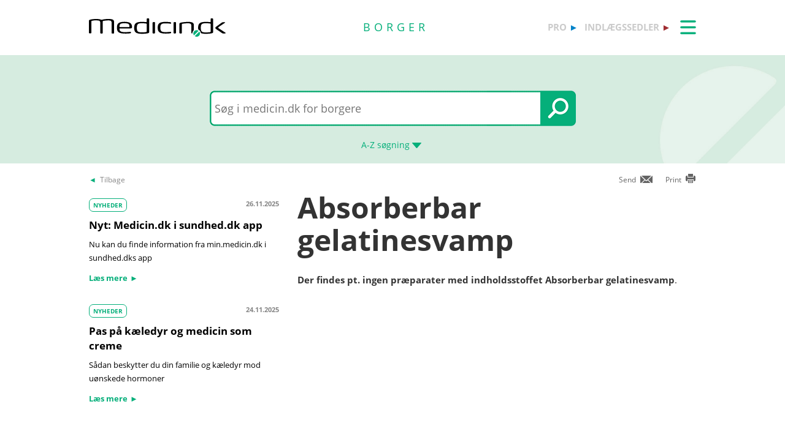

--- FILE ---
content_type: application/javascript
request_url: https://min.medicin.dk/Content/Javascript/Min/dropit.js
body_size: 918
content:
/*
 * Dropit v1.1.0
 * http://dev7studios.com/dropit
 *
 * Copyright 2012, Dev7studios
 * Free to use and abuse under the MIT license.
 * http://www.opensource.org/licenses/mit-license.php
 */

$(document).ready(function () {
    DoToggle('#TopMenuImg');
    DoToggle('.glob-menutop-burgermenu-text');
   
    function DoToggle(identifier) {
        $(identifier).on({
            'click': function () {
                $('.glob-menutop-burgermenu-text').toggleClass('glob-menutop-burgermenu-text-active');
            }
        });
    }
    // Close if outside click
    $(document).on('click', function () {
        if ($('.glob-menutop-burgermenu-text').hasClass('glob-menutop-burgermenu-text-active')) {
            $('.glob-menutop-burgermenu-text').toggleClass('glob-menutop-burgermenu-text-active');
        }
        
    });
});



;(function($) {

    $.fn.dropit = function(method) {

        var methods = {

            init : function(options) {
                this.dropit.settings = $.extend({}, this.dropit.defaults, options);
                return this.each(function() {
                    var $el = $(this),
                         el = this,
                         settings = $.fn.dropit.settings;

                    // Hide initial submenus
                    $el.addClass('dropit')
                    .find('>'+ settings.triggerParentEl +':has('+ settings.submenuEl +')').addClass('dropit-trigger')
                    .find(settings.submenuEl).addClass('dropit-submenu').hide();

                    // Open on click
                    $el.off(settings.action).on(settings.action, settings.triggerParentEl +':has('+ settings.submenuEl +') > '+ settings.triggerEl +'', function(){
                        // Close click menu's if clicked again
                        if(settings.action == 'click' && $(this).parents(settings.triggerParentEl).hasClass('dropit-open')){
                            settings.beforeHide.call(this);
                            $(this).parents(settings.triggerParentEl).removeClass('dropit-open').find(settings.submenuEl).hide();
                            settings.afterHide.call(this);
                            return false;
                        }

                        // Hide open menus
                        settings.beforeHide.call(this);
                        $('.dropit-open').removeClass('dropit-open').find('.dropit-submenu').hide();
                        settings.afterHide.call(this);

                        // Open this menu
                        settings.beforeShow.call(this);
                        $(this).parents(settings.triggerParentEl).addClass('dropit-open').find(settings.submenuEl).show();
                        settings.afterShow.call(this);

                        return false;
                    });

                    // Close if outside click
                    $(document).on('click', function(){
                        settings.beforeHide.call(this);
                        $('.dropit-open').removeClass('dropit-open').find('.dropit-submenu').hide();
                        settings.afterHide.call(this);
                    });

                    // If hover
                    if(settings.action == 'mouseenter'){
                        $el.on('mouseleave', '.dropit-open', function(){
                            settings.beforeHide.call(this);
                            $(this).removeClass('dropit-open').find(settings.submenuEl).hide();
                            settings.afterHide.call(this);
                        });
                    }

                    settings.afterLoad.call(this);
                });
            }

        };

        if (methods[method]) {
            return methods[method].apply(this, Array.prototype.slice.call(arguments, 1));
        } else if (typeof method === 'object' || !method) {
            return methods.init.apply(this, arguments);
        } else {
            $.error( 'Method "' +  method + '" does not exist in dropit plugin!');
        }

    };

    $.fn.dropit.defaults = {
        action: 'click', // The open action for the trigger
        submenuEl: 'ul', // The submenu element
        triggerEl: 'a', // The trigger element
        triggerParentEl: 'li', // The trigger parent element
        afterLoad: function(){}, // Triggers when plugin has loaded
        beforeShow: function(){}, // Triggers before submenu is shown
        afterShow: function(){}, // Triggers after submenu is shown
        beforeHide: function(){}, // Triggers before submenu is hidden
        afterHide: function(){} // Triggers before submenu is hidden
    };

    $.fn.dropit.settings = {};

})(jQuery);
